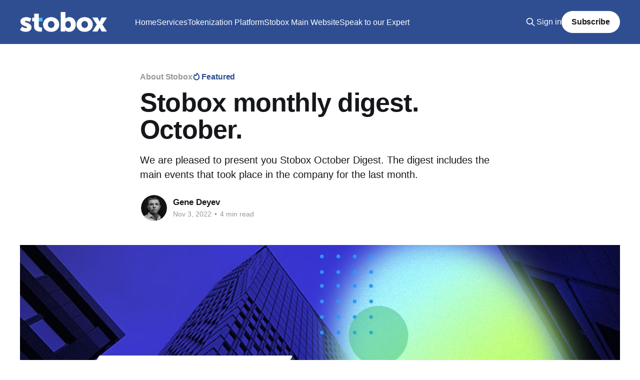

--- FILE ---
content_type: text/html; charset=utf-8
request_url: https://blog.stobox.io/digest-october-2022/
body_size: 8681
content:
<!DOCTYPE html>
<html lang="en">
<head>

    <title>Stobox monthly digest. October.</title>
    <meta charset="utf-8" />
    <meta http-equiv="X-UA-Compatible" content="IE=edge" />
    <meta name="HandheldFriendly" content="True" />
    <meta name="viewport" content="width=device-width, initial-scale=1.0" />
    
    <link rel="preload" as="style" href="https://blog.stobox.io/assets/built/screen.css?v=fb82c775a0" />
    <link rel="preload" as="script" href="https://blog.stobox.io/assets/built/casper.js?v=fb82c775a0" />

    <link rel="stylesheet" type="text/css" href="https://blog.stobox.io/assets/built/screen.css?v=fb82c775a0" />

    <meta name="description" content="We are pleased to present you Stobox October Digest. The digest includes the main events that took place in the company for the last month.">
    <link rel="icon" href="https://blog.stobox.io/content/images/size/w256h256/2022/10/Group-7617.png" type="image/png">
    <link rel="canonical" href="https://blog.stobox.io/digest-october-2022/">
    <meta name="referrer" content="no-referrer-when-downgrade">
    
    <meta property="og:site_name" content="Stobox | Stobox Blog">
    <meta property="og:type" content="article">
    <meta property="og:title" content="Stobox monthly digest. October.">
    <meta property="og:description" content="We are pleased to present you Stobox October Digest. The digest includes the main events that took place in the company for the last month.">
    <meta property="og:url" content="https://blog.stobox.io/digest-october-2022/">
    <meta property="og:image" content="https://blog.stobox.io/content/images/2022/11/Frame-7-3.jpg">
    <meta property="article:published_time" content="2022-11-03T14:01:57.000Z">
    <meta property="article:modified_time" content="2024-02-29T13:44:15.000Z">
    <meta property="article:tag" content="About Stobox">
    
    <meta property="article:publisher" content="https://www.facebook.com/stoboxforbusiness">
    <meta name="twitter:card" content="summary_large_image">
    <meta name="twitter:title" content="Stobox monthly digest. October.">
    <meta name="twitter:description" content="We are pleased to present you Stobox October Digest. The digest includes the main events that took place in the company for the last month.">
    <meta name="twitter:url" content="https://blog.stobox.io/digest-october-2022/">
    <meta name="twitter:image" content="https://blog.stobox.io/content/images/2022/11/Frame-7-2.jpg">
    <meta name="twitter:label1" content="Written by">
    <meta name="twitter:data1" content="Gene Deyev">
    <meta name="twitter:label2" content="Filed under">
    <meta name="twitter:data2" content="About Stobox">
    <meta name="twitter:site" content="@StoboxCompany">
    <meta property="og:image:width" content="1200">
    <meta property="og:image:height" content="675">
    
    <script type="application/ld+json">
{
    "@context": "https://schema.org",
    "@type": "Article",
    "publisher": {
        "@type": "Organization",
        "name": "Stobox | Stobox Blog",
        "url": "https://blog.stobox.io/",
        "logo": {
            "@type": "ImageObject",
            "url": "https://blog.stobox.io/content/images/2024/01/Logo.png"
        }
    },
    "author": {
        "@type": "Person",
        "name": "Gene Deyev",
        "image": {
            "@type": "ImageObject",
            "url": "https://blog.stobox.io/content/images/2022/10/Mask-Group.png",
            "width": 112,
            "height": 112
        },
        "url": "https://blog.stobox.io/author/genedeyev/",
        "sameAs": []
    },
    "headline": "Stobox monthly digest. October.",
    "url": "https://blog.stobox.io/digest-october-2022/",
    "datePublished": "2022-11-03T14:01:57.000Z",
    "dateModified": "2024-02-29T13:44:15.000Z",
    "image": {
        "@type": "ImageObject",
        "url": "https://blog.stobox.io/content/images/2022/11/Frame-7.jpg",
        "width": 1200,
        "height": 675
    },
    "keywords": "About Stobox",
    "description": "We are pleased to present you Stobox October Digest. The digest includes the main events that took place in the company for the last month.",
    "mainEntityOfPage": "https://blog.stobox.io/digest-october-2022/"
}
    </script>

    <meta name="generator" content="Ghost 6.10">
    <link rel="alternate" type="application/rss+xml" title="Stobox | Stobox Blog" href="https://blog.stobox.io/rss/">
    <script defer src="https://cdn.jsdelivr.net/ghost/portal@~2.56/umd/portal.min.js" data-i18n="true" data-ghost="https://blog.stobox.io/" data-key="1933e9e10bb3e6c184dec2bddb" data-api="https://stobox.ghost.io/ghost/api/content/" data-locale="en" crossorigin="anonymous"></script><style id="gh-members-styles">.gh-post-upgrade-cta-content,
.gh-post-upgrade-cta {
    display: flex;
    flex-direction: column;
    align-items: center;
    font-family: -apple-system, BlinkMacSystemFont, 'Segoe UI', Roboto, Oxygen, Ubuntu, Cantarell, 'Open Sans', 'Helvetica Neue', sans-serif;
    text-align: center;
    width: 100%;
    color: #ffffff;
    font-size: 16px;
}

.gh-post-upgrade-cta-content {
    border-radius: 8px;
    padding: 40px 4vw;
}

.gh-post-upgrade-cta h2 {
    color: #ffffff;
    font-size: 28px;
    letter-spacing: -0.2px;
    margin: 0;
    padding: 0;
}

.gh-post-upgrade-cta p {
    margin: 20px 0 0;
    padding: 0;
}

.gh-post-upgrade-cta small {
    font-size: 16px;
    letter-spacing: -0.2px;
}

.gh-post-upgrade-cta a {
    color: #ffffff;
    cursor: pointer;
    font-weight: 500;
    box-shadow: none;
    text-decoration: underline;
}

.gh-post-upgrade-cta a:hover {
    color: #ffffff;
    opacity: 0.8;
    box-shadow: none;
    text-decoration: underline;
}

.gh-post-upgrade-cta a.gh-btn {
    display: block;
    background: #ffffff;
    text-decoration: none;
    margin: 28px 0 0;
    padding: 8px 18px;
    border-radius: 4px;
    font-size: 16px;
    font-weight: 600;
}

.gh-post-upgrade-cta a.gh-btn:hover {
    opacity: 0.92;
}</style><script async src="https://js.stripe.com/v3/"></script>
    <script defer src="https://cdn.jsdelivr.net/ghost/sodo-search@~1.8/umd/sodo-search.min.js" data-key="1933e9e10bb3e6c184dec2bddb" data-styles="https://cdn.jsdelivr.net/ghost/sodo-search@~1.8/umd/main.css" data-sodo-search="https://stobox.ghost.io/" data-locale="en" crossorigin="anonymous"></script>
    
    <link href="https://blog.stobox.io/webmentions/receive/" rel="webmention">
    <script defer src="/public/cards.min.js?v=fb82c775a0"></script>
    <link rel="stylesheet" type="text/css" href="/public/cards.min.css?v=fb82c775a0">
    <script defer src="/public/comment-counts.min.js?v=fb82c775a0" data-ghost-comments-counts-api="https://blog.stobox.io/members/api/comments/counts/"></script>
    <script defer src="/public/member-attribution.min.js?v=fb82c775a0"></script>
    <script defer src="/public/ghost-stats.min.js?v=fb82c775a0" data-stringify-payload="false" data-datasource="analytics_events" data-storage="localStorage" data-host="https://blog.stobox.io/.ghost/analytics/api/v1/page_hit"  tb_site_uuid="b7cff661-423c-45f0-bb1a-72be0078232f" tb_post_uuid="3c5d8b2c-71ad-4cfb-90b4-02f8513ed716" tb_post_type="post" tb_member_uuid="undefined" tb_member_status="undefined"></script><style>:root {--ghost-accent-color: #2f4e92;}</style>
    <!-- Google tag (gtag.js) -->
<script async src="https://www.googletagmanager.com/gtag/js?id=G-H8T0H52CKJ"></script>
<script>
  window.dataLayer = window.dataLayer || [];
  function gtag(){dataLayer.push(arguments);}
  gtag('js', new Date());

  gtag('config', 'G-H8T0H52CKJ');
  gtag('config', 'G-EBEB006R5Y');
</script>

<!-- Start of HubSpot Embed Code -->
<script type="text/javascript" id="hs-script-loader" async defer src="//js.hs-scripts.com/5873554.js"></script>
<!-- End of HubSpot Embed Code -->

<meta name="google-site-verification" content="uPMrAfDy3rq95UNlDu0nuu94O3RIop7uBH1zEO-A1VM" />

</head>
<body class="post-template tag-about-stobox is-head-left-logo has-cover">
<div class="viewport">

    <header id="gh-head" class="gh-head outer">
        <div class="gh-head-inner inner">
            <div class="gh-head-brand">
                <a class="gh-head-logo" href="https://blog.stobox.io">
                        <img src="https://blog.stobox.io/content/images/2024/01/Logo.png" alt="Stobox | Stobox Blog">
                </a>
                <button class="gh-search gh-icon-btn" aria-label="Search this site" data-ghost-search><svg xmlns="http://www.w3.org/2000/svg" fill="none" viewBox="0 0 24 24" stroke="currentColor" stroke-width="2" width="20" height="20"><path stroke-linecap="round" stroke-linejoin="round" d="M21 21l-6-6m2-5a7 7 0 11-14 0 7 7 0 0114 0z"></path></svg></button>
                <button class="gh-burger"></button>
            </div>

            <nav class="gh-head-menu">
                <ul class="nav">
    <li class="nav-home"><a href="https://blog.stobox.io/">Home</a></li>
    <li class="nav-services"><a href="https://stobox.io/tokenization">Services</a></li>
    <li class="nav-tokenization-platform"><a href="https://stobox.io/dashboard">Tokenization Platform</a></li>
    <li class="nav-stobox-main-website"><a href="https://www.stobox.io">Stobox Main Website</a></li>
    <li class="nav-speak-to-our-expert"><a href="https://stobox.io/form">Speak to our Expert</a></li>
</ul>

            </nav>

            <div class="gh-head-actions">
                    <button class="gh-search gh-icon-btn" data-ghost-search><svg xmlns="http://www.w3.org/2000/svg" fill="none" viewBox="0 0 24 24" stroke="currentColor" stroke-width="2" width="20" height="20"><path stroke-linecap="round" stroke-linejoin="round" d="M21 21l-6-6m2-5a7 7 0 11-14 0 7 7 0 0114 0z"></path></svg></button>
                    <div class="gh-head-members">
                                <a class="gh-head-link" href="#/portal/signin" data-portal="signin">Sign in</a>
                                <a class="gh-head-button" href="#/portal/signup" data-portal="signup">Subscribe</a>
                    </div>
            </div>
        </div>
    </header>

    <div class="site-content">
        



<main id="site-main" class="site-main">
<article class="article post tag-about-stobox featured ">

    <header class="article-header gh-canvas">

        <div class="article-tag post-card-tags">
                <span class="post-card-primary-tag">
                    <a href="/tag/about-stobox/">About Stobox</a>
                </span>
                <span class="post-card-featured"><svg width="16" height="17" viewBox="0 0 16 17" fill="none" xmlns="http://www.w3.org/2000/svg">
    <path d="M4.49365 4.58752C3.53115 6.03752 2.74365 7.70002 2.74365 9.25002C2.74365 10.6424 3.29678 11.9778 4.28134 12.9623C5.26591 13.9469 6.60127 14.5 7.99365 14.5C9.38604 14.5 10.7214 13.9469 11.706 12.9623C12.6905 11.9778 13.2437 10.6424 13.2437 9.25002C13.2437 6.00002 10.9937 3.50002 9.16865 1.68127L6.99365 6.25002L4.49365 4.58752Z" stroke="currentColor" stroke-width="2" stroke-linecap="round" stroke-linejoin="round"></path>
</svg> Featured</span>
        </div>

        <h1 class="article-title">Stobox monthly digest. October.</h1>

            <p class="article-excerpt">We are pleased to present you Stobox October Digest. The digest includes the main events that took place in the company for the last month.</p>

        <div class="article-byline">
        <section class="article-byline-content">

            <ul class="author-list">
                <li class="author-list-item">
                    <a href="/author/genedeyev/" class="author-avatar">
                        <img class="author-profile-image" src="/content/images/size/w100/2022/10/Mask-Group.png" alt="Gene Deyev" />
                    </a>
                </li>
            </ul>

            <div class="article-byline-meta">
                <h4 class="author-name"><a href="/author/genedeyev/">Gene Deyev</a></h4>
                <div class="byline-meta-content">
                    <time class="byline-meta-date" datetime="2022-11-03">Nov 3, 2022</time>
                        <span class="byline-reading-time"><span class="bull">&bull;</span> 4 min read</span>
                </div>
            </div>

        </section>
        </div>

            <figure class="article-image">
                <img
                    srcset="/content/images/size/w300/2022/11/Frame-7.jpg 300w,
                            /content/images/size/w600/2022/11/Frame-7.jpg 600w,
                            /content/images/size/w1000/2022/11/Frame-7.jpg 1000w,
                            /content/images/size/w2000/2022/11/Frame-7.jpg 2000w"
                    sizes="(min-width: 1400px) 1400px, 92vw"
                    src="/content/images/size/w2000/2022/11/Frame-7.jpg"
                    alt="Stobox monthly digest. October."
                />
            </figure>

    </header>

    <section class="gh-content gh-canvas">
        <p>The most important events of the past month. As you have already noticed, we have changed the format of our blog and the form of information submission. These changes also affected our monthly digest. The changes will allow search engines to better index our content, and, accordingly, it will be read by more people who are interested in the topic of asset tokenization.</p><h2 id="we-are-pleased-to-present-you-stobox-october-digest-the-digest-includes-the-main-events-that-took-place-in-the-company-for-the-last-month">We are pleased to present you Stobox October Digest. The digest includes the main events that took place in the company for the last month.</h2><p></p><figure class="kg-card kg-image-card"><img src="https://blog.stobox.io/content/images/2022/11/Group-7478.png" class="kg-image" alt="" loading="lazy" width="1440" height="776" srcset="https://blog.stobox.io/content/images/size/w600/2022/11/Group-7478.png 600w, https://blog.stobox.io/content/images/size/w1000/2022/11/Group-7478.png 1000w, https://blog.stobox.io/content/images/2022/11/Group-7478.png 1440w" sizes="(min-width: 720px) 720px"></figure><h3 id="the-month-of-october-began-with-the-update-of-our-main-productds-dashboard">The month of October began with the update of our main product - DS Dashboard. </h3><p>The release of Stobox <a href="https://stobox.io/dashboard?ref=blog.stobox.io" rel="noopener">DS Dashboard</a> v.2.21.22 has become the most complex and significant for us in the last 12 months. Now our clients can operate with multiple security tokens and multiple offerings at the same time. <br><br>The release includes:<br><strong><em>⚡️</em></strong> Multiple security token offerings<br><strong><em>⚡️</em></strong> Global Environment settings Customization on the Corporate Dashboard<br><strong><em>⚡️ </em></strong>Created Open API for third-party integrations<br><strong><em>⚡️</em></strong> Updates and Enhancements of UX/UI<br><br>We do our best to provide the leading SaaS infrastructure for issuing and managing security tokens! Our main task is to make tokenization affordable for small and medium businesses worldwide!</p><figure class="kg-card kg-bookmark-card"><a class="kg-bookmark-container" href="https://blog.stobox.io/dashboard-version-2-21-22-announcement/"><div class="kg-bookmark-content"><div class="kg-bookmark-title">Dashboard Version 2.21.22 Announcement</div><div class="kg-bookmark-description">We are pleased to present you with an updated version of our lead product Stobox DS Dashboard v.2.21.22. This release has become the most complex and significant for us in the last 12 months.</div><div class="kg-bookmark-metadata"><img class="kg-bookmark-icon" src="https://blog.stobox.io/content/images/size/w256h256/2022/10/Group-7617.png" alt=""><span class="kg-bookmark-author">Stobox Blog | Tokenization</span><span class="kg-bookmark-publisher">Gene Deyev</span></div></div><div class="kg-bookmark-thumbnail"><img src="https://blog.stobox.io/content/images/2022/10/_-14.png" alt=""></div></a></figure><h3 id="the-next-important-event-was-the-announcement-of-a-partnership-with-leading-kyc-provider-sumsub">The next important event was the announcement of a partnership with leading KYC provider Sumsub.</h3><p>Sumsub is an all-in-one verification platform designed to catch fraudsters and aid businesses in meeting compliance regulations worldwide. Integration with Sumsub will ensure the introduction of decentralized <a href="https://stobox.io/soulb-id?ref=blog.stobox.io">Soulb ID</a> tokens, significantly expanding access to tokenization and Stobox clients.</p><blockquote>“Connecting Sumsub will not only simplify the identification of private investors but also improve the compliance process for business clients who plan to use tokenization and launch Security Token Offerings,” - comments Stobox Co-Founder and CEO <a href="https://www.linkedin.com/in/deyev/?ref=blog.stobox.io">Gene Deyev</a>.</blockquote><figure class="kg-card kg-bookmark-card"><a class="kg-bookmark-container" href="https://blog.stobox.io/stobox-partnered-with-the-leading-kyc-provider-sumsub/"><div class="kg-bookmark-content"><div class="kg-bookmark-title">Stobox partnered with the leading KYC provider Sumsub</div><div class="kg-bookmark-description">We are pleased to announce the signing of a partnership agreement with the international KYC provider Sumsub. Sumsub is an all-in-one verification platform designed to catch fraudsters and aid businesses in meeting compliance regulations worldwide.</div><div class="kg-bookmark-metadata"><img class="kg-bookmark-icon" src="https://blog.stobox.io/content/images/size/w256h256/2022/10/Group-7617.png" alt=""><span class="kg-bookmark-author">Stobox Blog | Tokenization</span><span class="kg-bookmark-publisher">Gene Deyev</span></div></div><div class="kg-bookmark-thumbnail"><img src="https://blog.stobox.io/content/images/2022/10/66.png" alt=""></div></a></figure><h3 id="the-next-great-milestone-for-stobox-is-the-release-of-two-sto-clientscandela-and-ruitech">The next great milestone for Stobox is the release of two STO clients - Candela and Ruitech. </h3><p>Both companies are tokenizing real estate and offering them to international investors. You may read about both cases in our <a href="blog.stobox.io">blog</a>. </p><p>Candela offers first-of-its-kind residential communities that merge a modern, luxury lifestyle with highly curated amenities, turnkey services, and holistic wellness programs in Mexico’s most desirable locations. <strong>The first Villa has been fully pre-sold even before the Dashboard launch</strong>, which proves extreme interest in tokenized real estate even during the bear market. 30% of the second villa is also already sold. This indicates the urgent need for interested investors to reach out before the offering is closed. </p><div class="kg-card kg-header-card kg-width-full kg-size-small kg-style-image" data-kg-background-image="https://blog.stobox.io/content/images/2022/11/candela-locations-1-1.webp" style="background-image: url(https://blog.stobox.io/content/images/2022/11/candela-locations-1-1.webp)"><h2 class="kg-header-card-header" id="candela-is-a-perfect-case-for-tokenization-exclusive-tokenized-property-in-tulum-is-available-to-crypto-investors-who-want-to-be-part-of-a-closed-community"><b><strong style="white-space: pre-wrap;">Candela is a perfect case for tokenization. Exclusive tokenized property in Tulum is available to crypto investors who want to be part of a closed community.</strong></b></h2></div><h3 id="an-important-event-for-the-investors-and-the-community-of-stobox-was-the-release-of-the-report-for-the-third-quarter">An important event for the investors and the community of Stobox was the release of the report for the third quarter.</h3><p>The report contains important information about the progress of the company and its plans. The report is only available to registered readers.</p><figure class="kg-card kg-bookmark-card"><a class="kg-bookmark-container" href="https://blog.stobox.io/the-q3-report-of-the-stobox-developments-has-been-published/"><div class="kg-bookmark-content"><div class="kg-bookmark-title">Stobox | Q3 2022 Community Report</div><div class="kg-bookmark-description">We issue monthly reports to provide more coverage of current events, quarterly reports for investors, and, of course, annual reports for shareholders and government filings.</div><div class="kg-bookmark-metadata"><img class="kg-bookmark-icon" src="https://blog.stobox.io/content/images/size/w256h256/2022/10/Group-7617.png" alt=""><span class="kg-bookmark-author">Stobox Blog | Tokenization</span><span class="kg-bookmark-publisher">Gene Deyev</span></div></div><div class="kg-bookmark-thumbnail"><img src="https://blog.stobox.io/content/images/2022/10/Exchange_Weekly_Digest-21_02--2.png" alt=""></div></a></figure><p>At the beginning of the company's founding, we tokenized its shares and distributed them among the founders, the team, and the investors. Our company is in constant growth and always needs attracted resources. You can find more information about tokenized shares of Stobox <a href="https://stobox.io/stbx?ref=blog.stobox.io">here</a>.</p><p>In October, we held a number of marketing activities, one of them is the popularization of tokenization and the topic of security tokens together with <a href="https://stomarket.com/?ref=blog.stobox.io">Security Token Market</a>. </p><h3 id="last-but-not-least-is-that-we-have-confirmed-our-participation-in-aibc-world-summit-2022">Last, but not least is that we have confirmed our participation in <a href="https://aibc.world/europe/?ref=blog.stobox.io" rel="noopener">AIBC World Summit</a> 2022.</h3><figure class="kg-card kg-embed-card kg-card-hascaption"><iframe width="200" height="113" src="https://www.youtube.com/embed/uWtGavBGzTY?feature=oembed" frameborder="0" allow="accelerometer; autoplay; clipboard-write; encrypted-media; gyroscope; picture-in-picture" allowfullscreen="" title="Stobox at the AIBC Summit on the 7-8 November 2019"></iframe><figcaption><p><span style="white-space: pre-wrap;">AIBC World Summit 2019</span></p></figcaption></figure><p>Stobox will take part in one of the most significant international conferences in the blockchain industry. Stobox was selected as one of the best startups and will have its deck in Startup Village. The conference will be held in Malta, from 14 to 18 November. </p><p>We will be hosting a masterclass on tokenization and are welcoming our guests to take part in it. Please reply to this email or <a href="https://stobox.io/contactus?ref=blog.stobox.io">contact us</a> if you would like to meet the Stobox team in Malta this November. </p><h3 id="best-regards-from-the-entire-stobox-%F0%9F%87%BA%F0%9F%87%A6-team">Best regards from the entire Stobox 🇺🇦 team!</h3>
    </section>

        <section class="article-comments gh-canvas">
            
        <script defer src="https://cdn.jsdelivr.net/ghost/comments-ui@~1.2/umd/comments-ui.min.js" data-locale="en" data-ghost-comments="https://blog.stobox.io/" data-api="https://stobox.ghost.io/ghost/api/content/" data-admin="https://stobox.ghost.io/ghost/" data-key="1933e9e10bb3e6c184dec2bddb" data-title="null" data-count="true" data-post-id="6363afadf9a73e003d5eaeef" data-color-scheme="auto" data-avatar-saturation="60" data-accent-color="#2f4e92" data-comments-enabled="all" data-publication="Stobox | Stobox Blog" crossorigin="anonymous"></script>
    
        </section>

</article>
</main>




            <aside class="read-more-wrap outer">
                <div class="read-more inner">
                        
<article class="post-card post featured">

    <a class="post-card-image-link" href="/casper-and-stobox-partner-to-bring-the-144b-u-s-parking-market-onchain/">

        <img class="post-card-image"
            srcset="/content/images/size/w300/2025/12/2126692864-1.png 300w,
                    /content/images/size/w600/2025/12/2126692864-1.png 600w,
                    /content/images/size/w1000/2025/12/2126692864-1.png 1000w,
                    /content/images/size/w2000/2025/12/2126692864-1.png 2000w"
            sizes="(max-width: 1000px) 400px, 800px"
            src="/content/images/size/w600/2025/12/2126692864-1.png"
            alt="Casper and Stobox Partner to Bring the $144B U.S. Parking Market On-Chain"
            loading="lazy"
        />


    </a>

    <div class="post-card-content">

        <a class="post-card-content-link" href="/casper-and-stobox-partner-to-bring-the-144b-u-s-parking-market-onchain/">
            <header class="post-card-header">
                <div class="post-card-tags">
                        <span class="post-card-featured"><svg width="16" height="17" viewBox="0 0 16 17" fill="none" xmlns="http://www.w3.org/2000/svg">
    <path d="M4.49365 4.58752C3.53115 6.03752 2.74365 7.70002 2.74365 9.25002C2.74365 10.6424 3.29678 11.9778 4.28134 12.9623C5.26591 13.9469 6.60127 14.5 7.99365 14.5C9.38604 14.5 10.7214 13.9469 11.706 12.9623C12.6905 11.9778 13.2437 10.6424 13.2437 9.25002C13.2437 6.00002 10.9937 3.50002 9.16865 1.68127L6.99365 6.25002L4.49365 4.58752Z" stroke="currentColor" stroke-width="2" stroke-linecap="round" stroke-linejoin="round"></path>
</svg> Featured</span>
                </div>
                <h2 class="post-card-title">
                    Casper and Stobox Partner to Bring the $144B U.S. Parking Market On-Chain
                </h2>
            </header>
                <div class="post-card-excerpt">Casper and Stobox Partner to Bring the $144B U.S. Parking Market On-Chain.</div>
        </a>

        <footer class="post-card-meta">
            <time class="post-card-meta-date" datetime="2025-12-16">Dec 16, 2025</time>
                <span class="post-card-meta-length">4 min read</span>
                <script
    data-ghost-comment-count="6940846766541e00019549fe"
    data-ghost-comment-count-empty=""
    data-ghost-comment-count-singular="comment"
    data-ghost-comment-count-plural="comments"
    data-ghost-comment-count-tag="span"
    data-ghost-comment-count-class-name=""
    data-ghost-comment-count-autowrap="true"
>
</script>
        </footer>

    </div>

</article>
                        
<article class="post-card post">

    <a class="post-card-image-link" href="/november-update-building-trust-through-community-partnerships-and-transparency/">

        <img class="post-card-image"
            srcset="/content/images/size/w300/2025/12/cover.png 300w,
                    /content/images/size/w600/2025/12/cover.png 600w,
                    /content/images/size/w1000/2025/12/cover.png 1000w,
                    /content/images/size/w2000/2025/12/cover.png 2000w"
            sizes="(max-width: 1000px) 400px, 800px"
            src="/content/images/size/w600/2025/12/cover.png"
            alt="November Update: Building Trust Through Community, Partnerships, and Transparency"
            loading="lazy"
        />


    </a>

    <div class="post-card-content">

        <a class="post-card-content-link" href="/november-update-building-trust-through-community-partnerships-and-transparency/">
            <header class="post-card-header">
                <div class="post-card-tags">
                </div>
                <h2 class="post-card-title">
                    November Update: Building Trust Through Community, Partnerships, and Transparency
                </h2>
            </header>
                <div class="post-card-excerpt">November shows how regulated tokenization keeps maturing: the STBU → STBX Rewards Program goes live, new institutional partnerships strengthen ecosystem credibility, and Canada&#39;s first regulated stablecoin issuer begins tokenizing assets on Stobox 4.</div>
        </a>

        <footer class="post-card-meta">
            <time class="post-card-meta-date" datetime="2025-12-04">Dec 4, 2025</time>
                <span class="post-card-meta-length">7 min read</span>
                <script
    data-ghost-comment-count="692f0d8703d579000170f23f"
    data-ghost-comment-count-empty=""
    data-ghost-comment-count-singular="comment"
    data-ghost-comment-count-plural="comments"
    data-ghost-comment-count-tag="span"
    data-ghost-comment-count-class-name=""
    data-ghost-comment-count-autowrap="true"
>
</script>
        </footer>

    </div>

</article>
                        
<article class="post-card post">

    <a class="post-card-image-link" href="/stobox-launches-global-partnership-program-and-integrates-it-into-the-stobox-4-platform/">

        <img class="post-card-image"
            srcset="/content/images/size/w300/2025/12/2126692850-1.png 300w,
                    /content/images/size/w600/2025/12/2126692850-1.png 600w,
                    /content/images/size/w1000/2025/12/2126692850-1.png 1000w,
                    /content/images/size/w2000/2025/12/2126692850-1.png 2000w"
            sizes="(max-width: 1000px) 400px, 800px"
            src="/content/images/size/w600/2025/12/2126692850-1.png"
            alt="Stobox Launches Global Partnership Program and Integrates It Into the Stobox 4 Platform"
            loading="lazy"
        />


    </a>

    <div class="post-card-content">

        <a class="post-card-content-link" href="/stobox-launches-global-partnership-program-and-integrates-it-into-the-stobox-4-platform/">
            <header class="post-card-header">
                <div class="post-card-tags">
                </div>
                <h2 class="post-card-title">
                    Stobox Launches Global Partnership Program and Integrates It Into the Stobox 4 Platform
                </h2>
            </header>
                <div class="post-card-excerpt">Stobox is proud to announce the launch of its Global Partnership Program, now fully integrated into the Stobox 4 platform. This milestone strengthens our ecosystem and highlights Stobox’s role as a leading turnkey tokenization provider in the global RWA industry.</div>
        </a>

        <footer class="post-card-meta">
            <time class="post-card-meta-date" datetime="2025-12-02">Dec 2, 2025</time>
                <span class="post-card-meta-length">2 min read</span>
                <script
    data-ghost-comment-count="692ec55a03d579000170dd2c"
    data-ghost-comment-count-empty=""
    data-ghost-comment-count-singular="comment"
    data-ghost-comment-count-plural="comments"
    data-ghost-comment-count-tag="span"
    data-ghost-comment-count-class-name=""
    data-ghost-comment-count-autowrap="true"
>
</script>
        </footer>

    </div>

</article>
                </div>
            </aside>



    </div>

    <footer class="site-footer outer">
        <div class="inner">
            <section class="copyright"><a href="https://blog.stobox.io">Stobox | Stobox Blog</a> &copy; 2025</section>
            <nav class="site-footer-nav">
                <ul class="nav">
    <li class="nav-sign-up"><a href="#/portal/">Sign up</a></li>
</ul>

            </nav>
            <div class="gh-powered-by"><a href="https://ghost.org/" target="_blank" rel="noopener">Powered by Ghost</a></div>
        </div>
    </footer>

</div>

    <div class="pswp" tabindex="-1" role="dialog" aria-hidden="true">
    <div class="pswp__bg"></div>

    <div class="pswp__scroll-wrap">
        <div class="pswp__container">
            <div class="pswp__item"></div>
            <div class="pswp__item"></div>
            <div class="pswp__item"></div>
        </div>

        <div class="pswp__ui pswp__ui--hidden">
            <div class="pswp__top-bar">
                <div class="pswp__counter"></div>

                <button class="pswp__button pswp__button--close" title="Close (Esc)"></button>
                <button class="pswp__button pswp__button--share" title="Share"></button>
                <button class="pswp__button pswp__button--fs" title="Toggle fullscreen"></button>
                <button class="pswp__button pswp__button--zoom" title="Zoom in/out"></button>

                <div class="pswp__preloader">
                    <div class="pswp__preloader__icn">
                        <div class="pswp__preloader__cut">
                            <div class="pswp__preloader__donut"></div>
                        </div>
                    </div>
                </div>
            </div>

            <div class="pswp__share-modal pswp__share-modal--hidden pswp__single-tap">
                <div class="pswp__share-tooltip"></div>
            </div>

            <button class="pswp__button pswp__button--arrow--left" title="Previous (arrow left)"></button>
            <button class="pswp__button pswp__button--arrow--right" title="Next (arrow right)"></button>

            <div class="pswp__caption">
                <div class="pswp__caption__center"></div>
            </div>
        </div>
    </div>
</div>
<script
    src="https://code.jquery.com/jquery-3.5.1.min.js"
    integrity="sha256-9/aliU8dGd2tb6OSsuzixeV4y/faTqgFtohetphbbj0="
    crossorigin="anonymous">
</script>
<script src="https://blog.stobox.io/assets/built/casper.js?v=fb82c775a0"></script>
<script>
$(document).ready(function () {
    // Mobile Menu Trigger
    $('.gh-burger').click(function () {
        $('body').toggleClass('gh-head-open');
    });
    // FitVids - Makes video embeds responsive
    $(".gh-content").fitVids();
});
</script>



</body>
</html>
